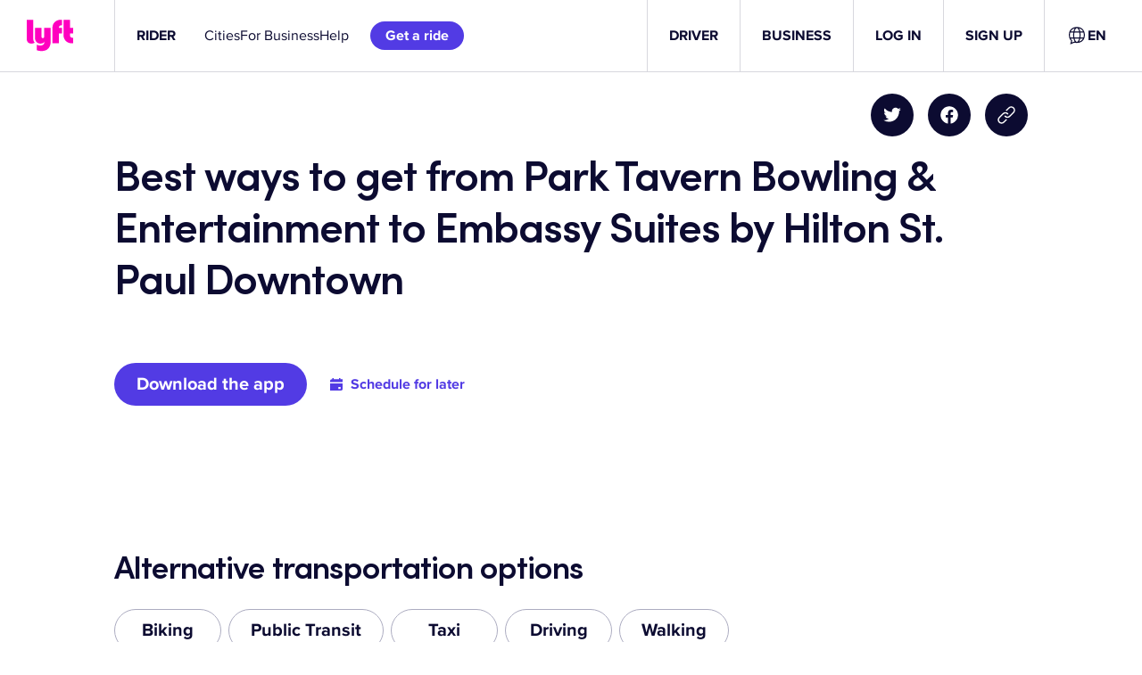

--- FILE ---
content_type: text/css
request_url: https://tags.srv.stackadapt.com/sa.css
body_size: -11
content:
:root {
    --sa-uid: '0-61b34945-b16a-5a52-784b-c1c8ecd8919a';
}